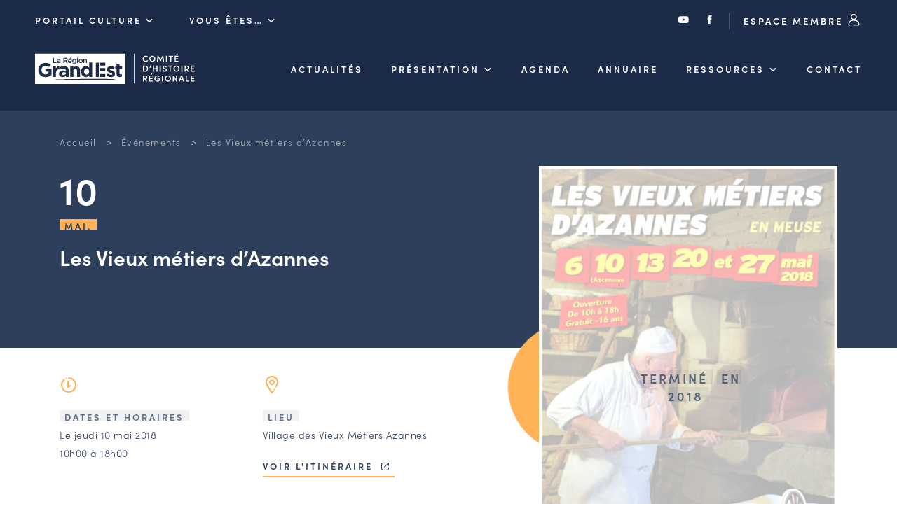

--- FILE ---
content_type: text/html; charset=UTF-8
request_url: https://chr.grandest.fr/evenements/les_vieux_metiers_dazannes/
body_size: 7157
content:

<!DOCTYPE html>
<html lang="fr-FR">

<head>

  <meta charset="UTF-8">
  <meta name="viewport" content="width=device-width, initial-scale=1, shrink-to-fit=no, user-scalable=0, viewport-fit=cover">
  <link rel="profile" href="http://gmpg.org/xfn/11">

  
      <link rel="icon" type="image/png" sizes="32x32" href="https://chr.grandest.fr/wp-content/themes/theme_chr/static/favicon/favicon_32.png">
      <link rel="icon" type="image/png" sizes="64x64" href="https://chr.grandest.fr/wp-content/themes/theme_chr/static/favicon/favicon_64.png">
      <link rel="apple-touch-icon" sizes="120x120" href="https://chr.grandest.fr/wp-content/themes/theme_chr/static/favicon/touchicon_120.png">
      <link rel="apple-touch-icon" sizes="152x152" href="https://chr.grandest.fr/wp-content/themes/theme_chr/static/favicon/touchicon_152.png">
      <link rel="apple-touch-icon" sizes="167x167" href="https://chr.grandest.fr/wp-content/themes/theme_chr/static/favicon/touchicon_167.png">
      <link rel="apple-touch-icon" sizes="180x180" href="https://chr.grandest.fr/wp-content/themes/theme_chr/static/favicon/touchicon_180.png">
      <meta name='robots' content='index, follow, max-image-preview:large, max-snippet:-1, max-video-preview:-1' />
	
	
	<!-- This site is optimized with the Yoast SEO plugin v26.7 - https://yoast.com/wordpress/plugins/seo/ -->
	<title>Les Vieux métiers d&#039;Azannes - Comité d&#039;Histoire Régionale</title>
	<link rel="canonical" href="https://chr.grandest.fr/evenements/les_vieux_metiers_dazannes/" />
	<meta property="og:locale" content="fr_FR" />
	<meta property="og:type" content="article" />
	<meta property="og:title" content="Les Vieux métiers d&#039;Azannes - Comité d&#039;Histoire Régionale" />
	<meta property="og:url" content="https://chr.grandest.fr/evenements/les_vieux_metiers_dazannes/" />
	<meta property="og:site_name" content="Comité d&#039;Histoire Régionale" />
	<meta property="og:image" content="https://chr.grandest.fr/wp-content/uploads/sites/2/2022/03/azannes-mai-2018-1-jpeg-691x1024.jpg" />
	<meta property="og:image:width" content="691" />
	<meta property="og:image:height" content="1024" />
	<meta property="og:image:type" content="image/jpeg" />
	<meta name="twitter:card" content="summary_large_image" />
	<script type="application/ld+json" class="yoast-schema-graph">{"@context":"https://schema.org","@graph":[{"@type":"WebPage","@id":"https://chr.grandest.fr/evenements/les_vieux_metiers_dazannes/","url":"https://chr.grandest.fr/evenements/les_vieux_metiers_dazannes/","name":"Les Vieux métiers d'Azannes - Comité d&#039;Histoire Régionale","isPartOf":{"@id":"https://chr.grandest.fr/#website"},"primaryImageOfPage":{"@id":"https://chr.grandest.fr/evenements/les_vieux_metiers_dazannes/#primaryimage"},"image":{"@id":"https://chr.grandest.fr/evenements/les_vieux_metiers_dazannes/#primaryimage"},"thumbnailUrl":"https://chr.grandest.fr/wp-content/uploads/sites/2/2022/03/azannes-mai-2018-1-jpeg.jpg","datePublished":"2021-12-31T23:00:00+00:00","breadcrumb":{"@id":"https://chr.grandest.fr/evenements/les_vieux_metiers_dazannes/#breadcrumb"},"inLanguage":"fr-FR","potentialAction":[{"@type":"ReadAction","target":["https://chr.grandest.fr/evenements/les_vieux_metiers_dazannes/"]}]},{"@type":"ImageObject","inLanguage":"fr-FR","@id":"https://chr.grandest.fr/evenements/les_vieux_metiers_dazannes/#primaryimage","url":"https://chr.grandest.fr/wp-content/uploads/sites/2/2022/03/azannes-mai-2018-1-jpeg.jpg","contentUrl":"https://chr.grandest.fr/wp-content/uploads/sites/2/2022/03/azannes-mai-2018-1-jpeg.jpg","width":4083,"height":6051},{"@type":"BreadcrumbList","@id":"https://chr.grandest.fr/evenements/les_vieux_metiers_dazannes/#breadcrumb","itemListElement":[{"@type":"ListItem","position":1,"name":"Accueil","item":"https://chr.grandest.fr/"},{"@type":"ListItem","position":2,"name":"Événements","item":"https://chr.grandest.fr/evenements/"},{"@type":"ListItem","position":3,"name":"Les Vieux métiers d&#8217;Azannes"}]},{"@type":"WebSite","@id":"https://chr.grandest.fr/#website","url":"https://chr.grandest.fr/","name":"Comité d&#039;Histoire Régionale","description":"","potentialAction":[{"@type":"SearchAction","target":{"@type":"EntryPoint","urlTemplate":"https://chr.grandest.fr/?s={search_term_string}"},"query-input":{"@type":"PropertyValueSpecification","valueRequired":true,"valueName":"search_term_string"}}],"inLanguage":"fr-FR"}]}</script>
	<!-- / Yoast SEO plugin. -->


<link rel="alternate" type="application/rss+xml" title="Comité d&#039;Histoire Régionale &raquo; Flux" href="https://chr.grandest.fr/feed/" />
<script data-optimized="1" type="text/javascript">window._wpemojiSettings={"baseUrl":"https:\/\/s.w.org\/images\/core\/emoji\/16.0.1\/72x72\/","ext":".png","svgUrl":"https:\/\/s.w.org\/images\/core\/emoji\/16.0.1\/svg\/","svgExt":".svg","source":{"concatemoji":"https:\/\/chr.grandest.fr\/wp-includes\/js\/wp-emoji-release.min.js?ver=3812777bc0a744a978eb8788b4d6f816"}};
/*! This file is auto-generated */
!function(s,n){var o,i,e;function c(e){try{var t={supportTests:e,timestamp:(new Date).valueOf()};sessionStorage.setItem(o,JSON.stringify(t))}catch(e){}}function p(e,t,n){e.clearRect(0,0,e.canvas.width,e.canvas.height),e.fillText(t,0,0);var t=new Uint32Array(e.getImageData(0,0,e.canvas.width,e.canvas.height).data),a=(e.clearRect(0,0,e.canvas.width,e.canvas.height),e.fillText(n,0,0),new Uint32Array(e.getImageData(0,0,e.canvas.width,e.canvas.height).data));return t.every(function(e,t){return e===a[t]})}function u(e,t){e.clearRect(0,0,e.canvas.width,e.canvas.height),e.fillText(t,0,0);for(var n=e.getImageData(16,16,1,1),a=0;a<n.data.length;a++)if(0!==n.data[a])return!1;return!0}function f(e,t,n,a){switch(t){case"flag":return n(e,"\ud83c\udff3\ufe0f\u200d\u26a7\ufe0f","\ud83c\udff3\ufe0f\u200b\u26a7\ufe0f")?!1:!n(e,"\ud83c\udde8\ud83c\uddf6","\ud83c\udde8\u200b\ud83c\uddf6")&&!n(e,"\ud83c\udff4\udb40\udc67\udb40\udc62\udb40\udc65\udb40\udc6e\udb40\udc67\udb40\udc7f","\ud83c\udff4\u200b\udb40\udc67\u200b\udb40\udc62\u200b\udb40\udc65\u200b\udb40\udc6e\u200b\udb40\udc67\u200b\udb40\udc7f");case"emoji":return!a(e,"\ud83e\udedf")}return!1}function g(e,t,n,a){var r="undefined"!=typeof WorkerGlobalScope&&self instanceof WorkerGlobalScope?new OffscreenCanvas(300,150):s.createElement("canvas"),o=r.getContext("2d",{willReadFrequently:!0}),i=(o.textBaseline="top",o.font="600 32px Arial",{});return e.forEach(function(e){i[e]=t(o,e,n,a)}),i}function t(e){var t=s.createElement("script");t.src=e,t.defer=!0,s.head.appendChild(t)}"undefined"!=typeof Promise&&(o="wpEmojiSettingsSupports",i=["flag","emoji"],n.supports={everything:!0,everythingExceptFlag:!0},e=new Promise(function(e){s.addEventListener("DOMContentLoaded",e,{once:!0})}),new Promise(function(t){var n=function(){try{var e=JSON.parse(sessionStorage.getItem(o));if("object"==typeof e&&"number"==typeof e.timestamp&&(new Date).valueOf()<e.timestamp+604800&&"object"==typeof e.supportTests)return e.supportTests}catch(e){}return null}();if(!n){if("undefined"!=typeof Worker&&"undefined"!=typeof OffscreenCanvas&&"undefined"!=typeof URL&&URL.createObjectURL&&"undefined"!=typeof Blob)try{var e="postMessage("+g.toString()+"("+[JSON.stringify(i),f.toString(),p.toString(),u.toString()].join(",")+"));",a=new Blob([e],{type:"text/javascript"}),r=new Worker(URL.createObjectURL(a),{name:"wpTestEmojiSupports"});return void(r.onmessage=function(e){c(n=e.data),r.terminate(),t(n)})}catch(e){}c(n=g(i,f,p,u))}t(n)}).then(function(e){for(var t in e)n.supports[t]=e[t],n.supports.everything=n.supports.everything&&n.supports[t],"flag"!==t&&(n.supports.everythingExceptFlag=n.supports.everythingExceptFlag&&n.supports[t]);n.supports.everythingExceptFlag=n.supports.everythingExceptFlag&&!n.supports.flag,n.DOMReady=!1,n.readyCallback=function(){n.DOMReady=!0}}).then(function(){return e}).then(function(){var e;n.supports.everything||(n.readyCallback(),(e=n.source||{}).concatemoji?t(e.concatemoji):e.wpemoji&&e.twemoji&&(t(e.twemoji),t(e.wpemoji)))}))}((window,document),window._wpemojiSettings)</script>
<link data-optimized="2" rel="stylesheet" href="https://chr.grandest.fr/wp-content/litespeed/css/2/8c0b76b8466210bcc74ffdcd905a7e48.css?ver=cb7b3" />




<link rel='stylesheet' id='web-ui_style-css' href='https://chr.grandest.fr/wp-content/themes/theme_chr/dist/css/7e376d1f8b27211d37ea.css?ver=3812777bc0a744a978eb8788b4d6f816'  media='all' />

<script data-optimized="1" type="text/javascript" id="utils-js-extra">var userSettings={"url":"\/","uid":"0","time":"1769223125","secure":"1"}</script>
<script data-optimized="1"  src="https://chr.grandest.fr/wp-content/litespeed/js/2/42cc110b60c55a4555631993b8a17448.js?ver=c8ae4" id="utils-js"></script>
<script  src="https://chr.grandest.fr/wp-includes/js/jquery/jquery.min.js?ver=3.7.1" id="jquery-core-js"></script>
<link rel="https://api.w.org/" href="https://chr.grandest.fr/wp-json/" /><link rel="alternate" title="JSON" type="application/json" href="https://chr.grandest.fr/wp-json/wp/v2/evenements/5564" /><link rel='shortlink' href='https://chr.grandest.fr/?p=5564' />
<link rel="alternate" title="oEmbed (JSON)" type="application/json+oembed" href="https://chr.grandest.fr/wp-json/oembed/1.0/embed?url=https%3A%2F%2Fchr.grandest.fr%2Fevenements%2Fles_vieux_metiers_dazannes%2F" />
<link rel="alternate" title="oEmbed (XML)" type="text/xml+oembed" href="https://chr.grandest.fr/wp-json/oembed/1.0/embed?url=https%3A%2F%2Fchr.grandest.fr%2Fevenements%2Fles_vieux_metiers_dazannes%2F&#038;format=xml" />

  
  <!-- Matomo Tag Manager -->
  <script>var _mtm=window._mtm=window._mtm||[];_mtm.push({'mtm.startTime':(new Date().getTime()),'event':'mtm.Start'});var d=document,g=d.createElement('script'),s=d.getElementsByTagName('script')[0];g.async=!0;g.src='https://piwik.grandest.fr/piwik/js/container_Z05Bjnov.js';s.parentNode.insertBefore(g,s)</script>
  <!-- End Matomo Tag Manager -->

</head>

<body class="wp-singular evenements-template-default single single-evenements postid-5564 wp-theme-theme_chr">

<!-- START Message IE 10 or Less -->
<!--[if IE]><div id="alert-ie" class="c-content-white"><p>Oups, votre navigateur n’est pas à jour et vous pourriez rencontrer des problèmes de navigation sur le site.<br>Suivez un de ces liens pour y remédier :</p><br><div><a href="https://www.google.com/chrome/" target="_blank" class="browser"><i class="fab fa-chrome"></i><span>Google Chrome</span></a><a href="https://www.mozilla.org/fr/firefox/new/" target="_blank" class="browser"><i class="fab fa-firefox"></i><span>Mozilla Firefox</span></a><a href="https://www.microsoft.com/fr-fr/windows/microsoft-edge" target="_blank" class="browser"><i class="fab fa-edge"></i><span>Microsoft Edge</span></a></div><br><button class="btn js-alert-ie" type="button">Fermer</button></div><![endif]-->
<script>if (navigator.appVersion.indexOf("MSIE 10") !== -1) { document.write('<div id="alert-ie" class="c-content-white"><p>Oups, votre navigateur n’est pas à jour et vous pourriez rencontrer des problèmes de navigation sur le site.<br>Suivez un de ces liens pour y remédier :</p><br><div><a href="https://www.google.com/chrome/" target="_blank" class="browser"><i class="fab fa-chrome"></i><span>Google Chrome</span></a><a href="https://www.mozilla.org/fr/firefox/new/" target="_blank" class="browser"><i class="fab fa-firefox"></i><span>Mozilla Firefox</span></a><a href="https://www.microsoft.com/fr-fr/windows/microsoft-edge" target="_blank" class="browser"><i class="fab fa-edge"></i><span>Microsoft Edge</span></a></div><br><button class="btn js-alert-ie" type="button">Fermer</button></div>'); }</script>
<!-- END Message IE 10 or Less -->


<div class="wrapper">
  <header class="header ">
    <div class="header__wrapper">
            <div class="topnav">
        <div class="on_left">
          <div class="custom_menu_dropdown">
            <span class="is_btn">Portail Culture <i class="icon-chr-select"></i></span>
            <div>
                              <span><a href="https://chr.grandest.fr">Comité d&#039;Histoire Régionale</a></span>
                                    <span><a href="https://sri.grandest.fr">Service Inventaire et Patrimoines de la Région Grand Est</a></span>
                                </div>
          </div>
          <div class="custom_menu_dropdown">
            <span class="is_btn">Vous êtes… <i class="icon-chr-select"></i></span>
            <div>
                                <span><a href="https://chr.grandest.fr/le-chr-et-vous/amateurs-dhistoire-et-de-patrimoine/">Amateurs d’histoire et de patrimoine</a></span>
                                      <span><a href="https://chr.grandest.fr/le-chr-et-vous/responsables-de-structures/">Responsables de structures</a></span>
                                      <span><a href="https://chr.grandest.fr/le-chr-et-vous/etudiants-chercheurs/">Étudiants &#038; chercheurs</a></span>
                                </div>
          </div>
        </div>
        <div class="on_right">
          <a href="https://www.youtube.com/c/RegionGrandEst/" target="_blank"><i class="icon-youtube"></i></a>
          <a href="https://www.facebook.com/chrgrandest/" target="_blank"><i class="icon-facebook"></i></a>
          <a href="https://chr.grandest.fr/connexion/" class="is_btn">Espace membre <i class="icon-chr-connexion"></i></a>
        </div>
      </div>
      
              <div class="mainnav">
          <a href="https://chr.grandest.fr" class="is_logo"><img src="https://chr.grandest.fr/wp-content/themes/theme_chr/static/logo-chr-white.svg" alt="Comité d&#039;Histoire Régionale" class="logo" /></a>

          <nav class="menu">
                        <ul data-depth="1">
                                <li class="menu__item ">
                  <a href="https://chr.grandest.fr/actualites/" class="is_btn ">Actualités</a>
                                    </li>
                                <li class="menu__item has-submenu ">
                  <a href="https://chr.grandest.fr/comite-dhistoire-regionale/" class="is_btn ">Présentation</a>
                                        <ul class="submenu" data-depth="2">
                                                  <li ><a href="https://chr.grandest.fr/comite-dhistoire-regionale/les-missions-du-comite-dhistoire-regionale/">Les missions du CHR</a></li>
                                                  <li ><a href="https://chr.grandest.fr/comite-dhistoire-regionale/lequipeduchr/">L’équipe du CHR</a></li>
                                                  <li ><a href="https://chr.grandest.fr/comite-dhistoire-regionale/le-conseil-des-associations/">Le conseil des associations</a></li>
                                                  <li ><a href="https://chr.grandest.fr/comite-dhistoire-regionale/le-conseil-scientifique/">Le conseil scientifique</a></li>
                                                  <li ><a href="https://chr.grandest.fr/comite-dhistoire-regionale/les-actions-phares/">Les actions phares</a></li>
                                            </ul>
                                    </li>
                                <li class="menu__item ">
                  <a href="https://chr.grandest.fr/evenements/" class="is_btn ">Agenda</a>
                                    </li>
                                <li class="menu__item ">
                  <a href="/acteurs" class="is_btn ">Annuaire</a>
                                    </li>
                                <li class="menu__item has-submenu ">
                  <a href="" class="is_btn ">Ressources</a>
                                        <ul class="submenu" data-depth="2">
                                                  <li ><a href="https://chr.grandest.fr/ressources/offres-demploi-et-de-stage/">Offres d’emploi et de stage</a></li>
                                                  <li ><a href="https://chr.grandest.fr/ressources/bourse-dechange-des-acteurs/">Bourse d’échange</a></li>
                                                  <li ><a href="https://chr.grandest.fr/guides-et-outils-en-ligne/">Outils en ligne</a></li>
                                                  <li ><a href="https://chr.grandest.fr/ressources/cartes-des-naudin/">Cartes des Naudin</a></li>
                                            </ul>
                                    </li>
                                <li class="menu__item ">
                  <a href="https://chr.grandest.fr/contacter-le-comite-dhistoire-regional/" class="is_btn ">Contact</a>
                                    </li>
                            </ul>
                      </nav>
                    <div class="is_burger">
            <button class="menu-burger js-menu-burger" type="button" aria-controls="menu" aria-expanded="false" aria-label="Menu">
              <div class="burger">
                <img src="https://chr.grandest.fr/wp-content/themes/theme_chr/static/menu.svg" alt="" class="is--menu svg" />
                <img src="https://chr.grandest.fr/wp-content/themes/theme_chr/static/annuler.svg" alt="" class="is--close svg" />
              </div>
            </button>
          </div>
        </div>
          </div>
  </header>

  <main>

<section id="acteurs" class="section-space with-breadcrumb is--event">
  <div class="container">
    <div class="row">
      <div class="col">
        
<div class="breadcrumb">
  <span><span><a href="https://chr.grandest.fr/">Accueil</a></span></span>  &gt;  <span><a href="https://chr.grandest.fr/evenements/">Événements</a></span></span>  &gt;  <span class="breadcrumb_last" aria-current="page">Les Vieux métiers d&#8217;Azannes</span></span></span></div>
        <div class="detail double">
          <div>
            <div class="txtwhite mh">
              <div class="date">
                                <span class="start">10<br /><span class="flag fsmall background-line bl-yellow">Mai.</span></span>
                
                              </div>
                                          <h1 class="smaller-h1 more-space-top">Les Vieux métiers d&rsquo;Azannes</h1>
            </div>

            <div class="is--ziplus rte">
              <div class="double">
                <div>
                  <img src="https://chr.grandest.fr/wp-content/themes/theme_chr/static/horaire.svg" alt="" class="svg" /><br /><br />
                  <span class="ib"><span class="flag fsmall background-line bl-dark">Dates et horaires</span></span>
                  <p>
                                          Le jeudi 10 mai 2018                    
                                          <br />10h00 à 18h00                                      </p>

                                  </div>
                <div>
                  <img src="https://chr.grandest.fr/wp-content/themes/theme_chr/static/ville.svg" alt="" class="svg" /><br /><br />
                                      <span class="ib"><span class="flag fsmall background-line bl-dark">Lieu</span></span>
                    <p>Village des Vieux Métiers  Azannes<br /></p>
                    <p><a href="https://maps.google.com/?q=Village des Vieux Métiers  Azannes, , " class="btntxt" target="_blank">Voir l'itinéraire <i class="icon-lien-ext"></i></a></p>
                                  </div>
              </div>

              <br />
              <h3>L'événement</h3>
              <p>
                              <span class="flag fsmall background-line bl-dark">Spectacle ou animation</span>
                            </p>
              <p>Le Village des Vieux Métiers à Azannes ouvre les portes du temps<br />Ici, les artisans vivent comme autrefois Le Village des Vieux Métiers est ainsi fait et pensé pour vivre en temps réel l’ambiance d’un village du XIXe siècle.</p>
<p class="align-justify">
<p></p>
<p class="align-justify">Dans les ateliers, les artisans invitent parfois les visiteurs à devenir forgeron, dentelière, fileuse, vannier&#8230; plus de 80 métiers du XIXe siècle reprennent vie !</p>
<p></p>
<p class="align-justify">Le droit d’entrée au Village des Vieux Métiers permet à l’association d’avoir les moyens de réimplanter des maisons traditionnelles lorraines vouées à disparaître. Ainsi les visiteurs découvrent chaque année une nouvelle construction ou un projet en cours. Toutes les maisons lorraines reprennent vie comme autrefois avec 400 bénévoles en costume d’époque</p>
<p class="align-center">Horaires : 10h-18h</p>
<p></p>
<p class="align-center">Restauration midi et soir self-service :</p>
<p></p>
<p class="align-center">Menu Vieux Métiers à 13€</p>
<p></p>
<p class="align-center">(enfant &#8211; 12 ans : 9€)</p>
<p></p>
<p class="align-center">Petite restauration toute la journée</p>
<p></p>
<p class="align-center">(saucisses, frites, gaufres&#8230;)</p>
<p></p>
<p class="align-center">Entrée adulte : 15€</p>
<p></p>
<p class="align-center">Groupe (30 personnes minimum), C.E.,</p>
<p></p>
<p class="align-center">Personne à mobilité réduite : 12€</p>
<p></p>
<p class="align-center">Gratuit pour les moins de 16 ans</p>
<p>Informations, réservations<br />tél : 03 29 85 60 62<br />vieuxmetiers@orange.fr</p>
                                            <p><a href="https://chr.grandest.fr/wp-content/uploads/sites/2/2022/03/dossier-de-presse-2018.pdf" class="btntxt" target="_blank">Télécharger le programme</a></p>
                                        </div>
          </div>
          <div>
            <div class="intro-wrapper">
              <picture><img src="https://chr.grandest.fr/wp-content/uploads/sites/2/2022/03/azannes-mai-2018-1-jpeg-445x659.jpg" srcset="https://chr.grandest.fr/wp-content/uploads/sites/2/2022/03/azannes-mai-2018-1-jpeg-890x1319.jpg 2x" alt="azannes_mai_2018_1__jpeg" /></picture>                              <div class="ended"><div class="end_wrapper">
                  <span class="flag background-line bl-dark">Terminé</span>
                  <span class="flag background-line bl-dark">en 2018</span>
                </div></div>
                          </div>
            <div class="organiser-wrapper">
              <div class="bdl">
                <span class="flag fsmall background-line bl-dark">Organisé par</span>
                                
                              </div>
            </div>
          </div>
        </div>
      </div>
    </div>
  </div>
</section>




  </main>

  <footer class="footer">
        <div class="background-lightblue">
      <div class="container">
        <div class="row">
          <div class="col">
            <div class="quadra">
              <div>
                <h4>Comité<br />d’Histoire<br />Régionale</h4>
                <hr />
                <p><img src="https://chr.grandest.fr/wp-content/themes/theme_chr/static/logo-ge-white.svg" alt="Comité d&#039;Histoire Régionale" class="logo" /></p>
              </div>
              <div>
                <h5>Adresse & contact</h5>
                <p>5 rue de Jéricho<br />
CS 70441<br />
51000 CHALONS-EN-CHAMPAGNE CEDEX</p>
                <p><a href="tel:0387318145" class="btntxt">03 87 31 81 45</a></p>
                <p><a href="mailto:chr@grandest.fr" class="btntxt">chr@grandest.fr</a></p>
              </div>
              <div>
                <picture><source srcset="https://chr.grandest.fr/wp-content/uploads/sites/2/2021/04/newsletter-215x235.jpg.webp 1x, https://chr.grandest.fr/wp-content/uploads/sites/2/2021/04/newsletter-430x470.jpg.webp 2x" type="image/webp" /><img src="https://chr.grandest.fr/wp-content/uploads/sites/2/2021/04/newsletter-215x235.jpg" srcset="https://chr.grandest.fr/wp-content/uploads/sites/2/2021/04/newsletter-430x470.jpg 2x" alt="newsletter" /></picture>              </div>
              <div>
                <h5>S'abonner à la lettre d'information</h5>
                <p><a href="https://chr.grandest.fr/dernieres-lettres-dinformation" class="udl">Consulter les dernières lettres</a></p>
                <p class="msb"><a href="https://chr.grandest.fr/inscription-newsletter/" class="btn" target="_blank">Je m’inscris</a></p>
                <p><a href="https://www.youtube.com/c/RegionGrandEst/" class="picto" target="_blank"><i class="icon-youtube"></i></a><a href="https://www.facebook.com/chrgrandest/" class="picto" target="_blank"><i class="icon-facebook"></i></a></p>
              </div>
            </div>
          </div>
        </div>
      </div>
    </div>
    
    <div class="background-darkblue">
      <div class="container">
        <div class="col">
          <div class="row">
                          <a href="https://chr.grandest.fr/mentions-legales/" >Mentions légales</a>
                              <a href="https://chr.grandest.fr/aide-accessibilite/" >Aide &#038; accessibilité</a>
                              <a href="https://www.grandest.fr/donnees-personnelles/" target="_blank">Données personnelles <i class="icon-lien-ext"></i></a>
                              <a href="https://chr.grandest.fr/mentions-legales/#cookies" >Cookies</a>
                
            <a href="https://www.adipso.com" target="_blank" class="adipso"><i class="icon-adipso"></i><span class="sr-only">Adipso, agence web et mobile à Strasbourg</span></a>
          </div>
        </div>
      </div>
    </div>
  </footer>

  <script type="speculationrules">
{"prefetch":[{"source":"document","where":{"and":[{"href_matches":"\/*"},{"not":{"href_matches":["\/wp-*.php","\/wp-admin\/*","\/wp-content\/uploads\/sites\/2\/*","\/wp-content\/*","\/wp-content\/plugins\/*","\/wp-content\/themes\/theme_chr\/*","\/*\\?(.+)"]}},{"not":{"selector_matches":"a[rel~=\"nofollow\"]"}},{"not":{"selector_matches":".no-prefetch, .no-prefetch a"}}]},"eagerness":"conservative"}]}
</script>
<script data-optimized="1" type="text/javascript">var relevanssi_rt_regex=/(&|\?)_(rt|rt_nonce)=(\w+)/g
var newUrl=window.location.search.replace(relevanssi_rt_regex,'')
if(newUrl.substr(0,1)=='&'){newUrl='?'+newUrl.substr(1)}
history.replaceState(null,null,window.location.pathname+newUrl+window.location.hash)</script>
<script data-optimized="1"  src="https://chr.grandest.fr/wp-content/litespeed/js/2/6afc5f462bf3e4c10747f75d7041856e.js?ver=50d91" id="editor-js"></script>
<script data-optimized="1"  id="editor-js-after">window.wp.oldEditor=window.wp.editor</script>
<script data-optimized="1" type="text/javascript" id="web-ui_script-js-extra">var ajaxurl="https:\/\/chr.grandest.fr\/wp-admin\/admin-ajax.php"</script>
<script data-optimized="1"  src="https://chr.grandest.fr/wp-content/litespeed/js/2/ebaca99948e70bbe52ac8391816b10a0.js?ver=4bbc4" id="web-ui_script-js"></script>
<script data-optimized="1"  src="https://chr.grandest.fr/wp-content/litespeed/js/2/053352a9cc8d9f950b2cea166c1cca42.js?ver=9f5bf" id="web-ui_navigation-js"></script>
<script data-optimized="1"  src="https://chr.grandest.fr/wp-content/litespeed/js/2/072e4d55f965156be62c4d5480d71e16.js?ver=8dbe4" id="wp-polyfill-js"></script>
<script data-optimized="1" type="text/javascript" id="adipso-forms-front-js-extra">var adipsoFormsFrontSettings={"ajaxUrl":"https:\/\/chr.grandest.fr\/wp-admin\/admin-ajax.php"}</script>
<script data-optimized="1"  src="https://chr.grandest.fr/wp-content/litespeed/js/2/c3a78b762f2689a1f111303544927eb6.js?ver=2b772" id="adipso-forms-front-js"></script>

</div>
</body>
</html>


<!-- Page cached by LiteSpeed Cache 7.7 on 2026-01-24 03:52:06 -->